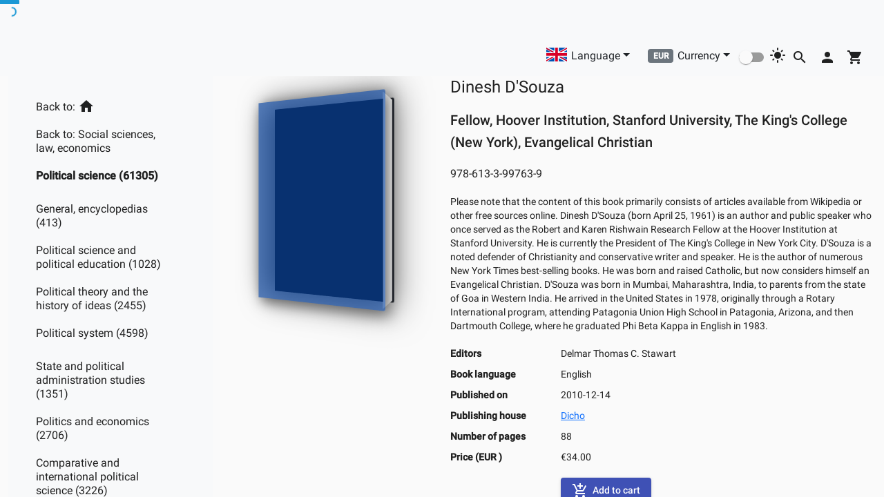

--- FILE ---
content_type: application/javascript
request_url: https://morebooks.de/shop-ui/runtime.d2aa05bd89d6abd6744b.js
body_size: 1752
content:
(()=>{"use strict";var e,v={},m={};function a(e){var f=m[e];if(void 0!==f)return f.exports;var r=m[e]={exports:{}};return v[e](r,r.exports,a),r.exports}a.m=v,e=[],a.O=(f,r,n,c)=>{if(!r){var t=1/0;for(d=0;d<e.length;d++){for(var[r,n,c]=e[d],u=!0,i=0;i<r.length;i++)(!1&c||t>=c)&&Object.keys(a.O).every(p=>a.O[p](r[i]))?r.splice(i--,1):(u=!1,c<t&&(t=c));if(u){e.splice(d--,1);var o=n();void 0!==o&&(f=o)}}return f}c=c||0;for(var d=e.length;d>0&&e[d-1][2]>c;d--)e[d]=e[d-1];e[d]=[r,n,c]},a.n=e=>{var f=e&&e.__esModule?()=>e.default:()=>e;return a.d(f,{a:f}),f},a.d=(e,f)=>{for(var r in f)a.o(f,r)&&!a.o(e,r)&&Object.defineProperty(e,r,{enumerable:!0,get:f[r]})},a.f={},a.e=e=>Promise.all(Object.keys(a.f).reduce((f,r)=>(a.f[r](e,f),f),[])),a.u=e=>e+"."+{1:"04d13fb00f8bcfbdb578",49:"a2dab2eec0b156e35495",108:"ff1fb9fdfdcd4b9983ae",226:"bb4f65afd7488899f0f8",253:"0b9b83c16c2ea02c80d8",309:"9a141b2b83f475ebde54",346:"aef24247c3d4faf96b30",365:"7453983b36b0cd987e69",366:"bccb6c3fce183cb58a7c",377:"4cb3cf374f81d9e1323c",548:"f403722785063dfe8ba2",637:"e01ad563408480f1cd53",647:"11621f6ba014ca8650da",734:"3219dad4ffb1352e718a",777:"6bd8570b2c8ef97e66d1",849:"60f67ba8bde8943070e5",864:"a0069072eaec484877f0",870:"67616cf119ec502d48dd",907:"98748ce46ed39ca2bb9d",908:"b9ac42a481e205be2699",914:"868cf545353ad9f8cddc",952:"da4da13f412e64f29c7d",979:"f72df942fc55aab300e0",992:"b8c3eb4352286a93d157"}[e]+".js",a.miniCssF=e=>"styles.58a742c423a0755cbc72.css",a.o=(e,f)=>Object.prototype.hasOwnProperty.call(e,f),(()=>{var e={},f="shop-ui:";a.l=(r,n,c,d)=>{if(e[r])e[r].push(n);else{var t,u;if(void 0!==c)for(var i=document.getElementsByTagName("script"),o=0;o<i.length;o++){var b=i[o];if(b.getAttribute("src")==r||b.getAttribute("data-webpack")==f+c){t=b;break}}t||(u=!0,(t=document.createElement("script")).charset="utf-8",t.timeout=120,a.nc&&t.setAttribute("nonce",a.nc),t.setAttribute("data-webpack",f+c),t.src=a.tu(r)),e[r]=[n];var l=(g,p)=>{t.onerror=t.onload=null,clearTimeout(s);var h=e[r];if(delete e[r],t.parentNode&&t.parentNode.removeChild(t),h&&h.forEach(_=>_(p)),g)return g(p)},s=setTimeout(l.bind(null,void 0,{type:"timeout",target:t}),12e4);t.onerror=l.bind(null,t.onerror),t.onload=l.bind(null,t.onload),u&&document.head.appendChild(t)}}})(),a.r=e=>{"undefined"!=typeof Symbol&&Symbol.toStringTag&&Object.defineProperty(e,Symbol.toStringTag,{value:"Module"}),Object.defineProperty(e,"__esModule",{value:!0})},(()=>{var e;a.tu=f=>(void 0===e&&(e={createScriptURL:r=>r},"undefined"!=typeof trustedTypes&&trustedTypes.createPolicy&&(e=trustedTypes.createPolicy("angular#bundler",e))),e.createScriptURL(f))})(),a.p="/shop-ui/",(()=>{var e={666:0};a.f.j=(n,c)=>{var d=a.o(e,n)?e[n]:void 0;if(0!==d)if(d)c.push(d[2]);else if(666!=n){var t=new Promise((b,l)=>d=e[n]=[b,l]);c.push(d[2]=t);var u=a.p+a.u(n),i=new Error;a.l(u,b=>{if(a.o(e,n)&&(0!==(d=e[n])&&(e[n]=void 0),d)){var l=b&&("load"===b.type?"missing":b.type),s=b&&b.target&&b.target.src;i.message="Loading chunk "+n+" failed.\n("+l+": "+s+")",i.name="ChunkLoadError",i.type=l,i.request=s,d[1](i)}},"chunk-"+n,n)}else e[n]=0},a.O.j=n=>0===e[n];var f=(n,c)=>{var i,o,[d,t,u]=c,b=0;for(i in t)a.o(t,i)&&(a.m[i]=t[i]);if(u)var l=u(a);for(n&&n(c);b<d.length;b++)a.o(e,o=d[b])&&e[o]&&e[o][0](),e[d[b]]=0;return a.O(l)},r=self.webpackChunkshop_ui=self.webpackChunkshop_ui||[];r.forEach(f.bind(null,0)),r.push=f.bind(null,r.push.bind(r))})()})();
//# sourceMappingURL=runtime.d2aa05bd89d6abd6744b.js.map